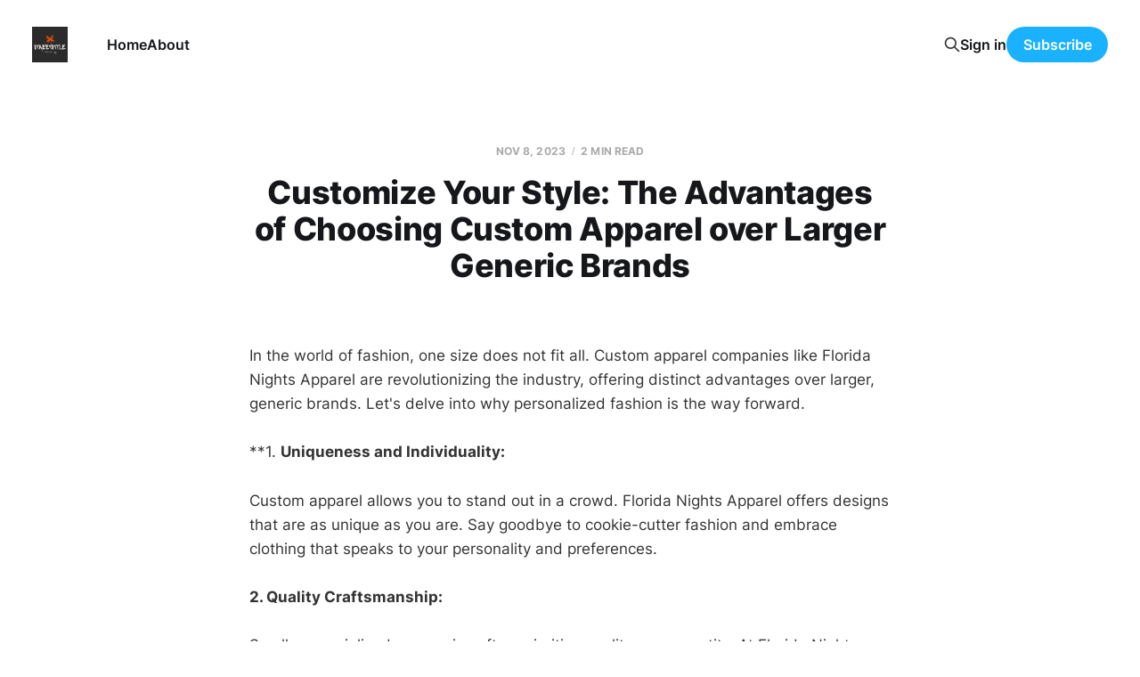

--- FILE ---
content_type: text/html; charset=utf-8
request_url: https://www.streetstylechroniclesblog.com/customize-your-style-the-advantages-of-choosing-custom-apparel-over-larger-generic-brands/
body_size: 4898
content:
<!DOCTYPE html>
<html lang="en">

<head>
    <meta charset="utf-8">
    <meta name="viewport" content="width=device-width, initial-scale=1">
    <title>Customize Your Style: The Advantages of Choosing Custom Apparel over Larger Generic Brands</title>
    <link rel="stylesheet" href="https://www.streetstylechroniclesblog.com/assets/built/screen.css?v=47c2a961a6">

    <meta name="description" content="Smaller, specialized companies often prioritize quality over quantity. At Florida Nights Apparel, each garment is carefully crafted with attention to detail. You can expect superior materials, impeccable stitching, and a level of care that&#x27;s hard to find in mass-produced fashion.">
    <link rel="canonical" href="https://www.streetstylechroniclesblog.com/customize-your-style-the-advantages-of-choosing-custom-apparel-over-larger-generic-brands/">
    <meta name="referrer" content="no-referrer-when-downgrade">
    
    <meta property="og:site_name" content="StreetStyle Chronicles: Elegance through Customized Apparel">
    <meta property="og:type" content="article">
    <meta property="og:title" content="Customize Your Style: The Advantages of Choosing Custom Apparel over Larger Generic Brands">
    <meta property="og:description" content="Smaller, specialized companies often prioritize quality over quantity. At Florida Nights Apparel, each garment is carefully crafted with attention to detail. You can expect superior materials, impeccable stitching, and a level of care that&#x27;s hard to find in mass-produced fashion.">
    <meta property="og:url" content="https://www.streetstylechroniclesblog.com/customize-your-style-the-advantages-of-choosing-custom-apparel-over-larger-generic-brands/">
    <meta property="og:image" content="https://www.streetstylechroniclesblog.com/content/images/2023/11/BLACK-11-1.png">
    <meta property="article:published_time" content="2023-11-08T10:30:03.000Z">
    <meta property="article:modified_time" content="2023-11-08T10:30:03.000Z">
    
    <meta property="article:publisher" content="https://www.facebook.com/floridanightsapparelcompany">
    <meta property="article:author" content="https://www.facebook.com/floridanightsapparelcompany">
    <meta name="twitter:card" content="summary_large_image">
    <meta name="twitter:title" content="Customize Your Style: The Advantages of Choosing Custom Apparel over Larger Generic Brands">
    <meta name="twitter:description" content="Smaller, specialized companies often prioritize quality over quantity. At Florida Nights Apparel, each garment is carefully crafted with attention to detail. You can expect superior materials, impeccable stitching, and a level of care that&#x27;s hard to find in mass-produced fashion.">
    <meta name="twitter:url" content="https://www.streetstylechroniclesblog.com/customize-your-style-the-advantages-of-choosing-custom-apparel-over-larger-generic-brands/">
    <meta name="twitter:image" content="https://www.streetstylechroniclesblog.com/content/images/2023/11/BLACK-11-1.png">
    <meta name="twitter:label1" content="Written by">
    <meta name="twitter:data1" content="Creative Apparel">
    <meta name="twitter:label2" content="Filed under">
    <meta name="twitter:data2" content="">
    <meta name="twitter:site" content="@floridanightsap">
    <meta name="twitter:creator" content="@floridanightsap">
    <meta property="og:image:width" content="500">
    <meta property="og:image:height" content="500">
    
    <script type="application/ld+json">
{
    "@context": "https://schema.org",
    "@type": "Article",
    "publisher": {
        "@type": "Organization",
        "name": "StreetStyle Chronicles: Elegance through Customized Apparel",
        "url": "https://www.streetstylechroniclesblog.com/",
        "logo": {
            "@type": "ImageObject",
            "url": "https://www.streetstylechroniclesblog.com/content/images/2023/11/BLACK-11.png",
            "width": 60,
            "height": 60
        }
    },
    "author": {
        "@type": "Person",
        "name": "Creative Apparel",
        "image": {
            "@type": "ImageObject",
            "url": "https://www.gravatar.com/avatar/ba6a27b57edcddb3dbb08fb977d561f1?s=250&r=x&d=mp",
            "width": 250,
            "height": 250
        },
        "url": "https://www.streetstylechroniclesblog.com/author/creativeapparel904/",
        "sameAs": [
            "https://www.floridanightsapparel.com",
            "https://www.facebook.com/floridanightsapparelcompany",
            "https://x.com/floridanightsap"
        ]
    },
    "headline": "Customize Your Style: The Advantages of Choosing Custom Apparel over Larger Generic Brands",
    "url": "https://www.streetstylechroniclesblog.com/customize-your-style-the-advantages-of-choosing-custom-apparel-over-larger-generic-brands/",
    "datePublished": "2023-11-08T10:30:03.000Z",
    "dateModified": "2023-11-08T10:30:03.000Z",
    "description": "Smaller, specialized companies often prioritize quality over quantity. At Florida Nights Apparel, each garment is carefully crafted with attention to detail. You can expect superior materials, impeccable stitching, and a level of care that&#x27;s hard to find in mass-produced fashion.",
    "mainEntityOfPage": "https://www.streetstylechroniclesblog.com/customize-your-style-the-advantages-of-choosing-custom-apparel-over-larger-generic-brands/"
}
    </script>

    <meta name="generator" content="Ghost 6.14">
    <link rel="alternate" type="application/rss+xml" title="StreetStyle Chronicles: Elegance through Customized Apparel" href="https://www.streetstylechroniclesblog.com/rss/">
    <script defer src="https://cdn.jsdelivr.net/ghost/portal@~2.57/umd/portal.min.js" data-i18n="true" data-ghost="https://www.streetstylechroniclesblog.com/" data-key="27587a4742c6f487ac4f7cc9e4" data-api="https://streetstyle-chronicles-elegance-through-customized-apparel.ghost.io/ghost/api/content/" data-locale="en" crossorigin="anonymous"></script><style id="gh-members-styles">.gh-post-upgrade-cta-content,
.gh-post-upgrade-cta {
    display: flex;
    flex-direction: column;
    align-items: center;
    font-family: -apple-system, BlinkMacSystemFont, 'Segoe UI', Roboto, Oxygen, Ubuntu, Cantarell, 'Open Sans', 'Helvetica Neue', sans-serif;
    text-align: center;
    width: 100%;
    color: #ffffff;
    font-size: 16px;
}

.gh-post-upgrade-cta-content {
    border-radius: 8px;
    padding: 40px 4vw;
}

.gh-post-upgrade-cta h2 {
    color: #ffffff;
    font-size: 28px;
    letter-spacing: -0.2px;
    margin: 0;
    padding: 0;
}

.gh-post-upgrade-cta p {
    margin: 20px 0 0;
    padding: 0;
}

.gh-post-upgrade-cta small {
    font-size: 16px;
    letter-spacing: -0.2px;
}

.gh-post-upgrade-cta a {
    color: #ffffff;
    cursor: pointer;
    font-weight: 500;
    box-shadow: none;
    text-decoration: underline;
}

.gh-post-upgrade-cta a:hover {
    color: #ffffff;
    opacity: 0.8;
    box-shadow: none;
    text-decoration: underline;
}

.gh-post-upgrade-cta a.gh-btn {
    display: block;
    background: #ffffff;
    text-decoration: none;
    margin: 28px 0 0;
    padding: 8px 18px;
    border-radius: 4px;
    font-size: 16px;
    font-weight: 600;
}

.gh-post-upgrade-cta a.gh-btn:hover {
    opacity: 0.92;
}</style>
    <script defer src="https://cdn.jsdelivr.net/ghost/sodo-search@~1.8/umd/sodo-search.min.js" data-key="27587a4742c6f487ac4f7cc9e4" data-styles="https://cdn.jsdelivr.net/ghost/sodo-search@~1.8/umd/main.css" data-sodo-search="https://streetstyle-chronicles-elegance-through-customized-apparel.ghost.io/" data-locale="en" crossorigin="anonymous"></script>
    
    <link href="https://www.streetstylechroniclesblog.com/webmentions/receive/" rel="webmention">
    <script defer src="/public/cards.min.js?v=47c2a961a6"></script>
    <link rel="stylesheet" type="text/css" href="/public/cards.min.css?v=47c2a961a6">
    <script defer src="/public/member-attribution.min.js?v=47c2a961a6"></script><style>:root {--ghost-accent-color: #1ab2ff;}</style>
</head>

<body class="post-template tag-hash-customapparel tag-hash-customclothing tag-hash-floridanightsapparel tag-hash-retrotees is-head-left-logo">
<div class="site">

    <header id="gh-head" class="gh-head gh-outer">
        <div class="gh-head-inner">
            <div class="gh-head-brand">
                <div class="gh-head-brand-wrapper">
                    <a class="gh-head-logo" href="https://www.streetstylechroniclesblog.com">
                            <img src="https://www.streetstylechroniclesblog.com/content/images/2023/11/BLACK-11.png" alt="StreetStyle Chronicles: Elegance through Customized Apparel">
                    </a>
                </div>
                <button class="gh-search gh-icon-btn" aria-label="Search this site" data-ghost-search><svg xmlns="http://www.w3.org/2000/svg" fill="none" viewBox="0 0 24 24" stroke="currentColor" stroke-width="2" width="20" height="20"><path stroke-linecap="round" stroke-linejoin="round" d="M21 21l-6-6m2-5a7 7 0 11-14 0 7 7 0 0114 0z"></path></svg></button>
                <button class="gh-burger"></button>
            </div>

            <nav class="gh-head-menu">
                <ul class="nav">
    <li class="nav-home"><a href="https://www.streetstylechroniclesblog.com/">Home</a></li>
    <li class="nav-about"><a href="https://www.streetstylechroniclesblog.com/about/">About</a></li>
</ul>

            </nav>

            <div class="gh-head-actions">
                    <button class="gh-search gh-icon-btn" aria-label="Search this site" data-ghost-search><svg xmlns="http://www.w3.org/2000/svg" fill="none" viewBox="0 0 24 24" stroke="currentColor" stroke-width="2" width="20" height="20"><path stroke-linecap="round" stroke-linejoin="round" d="M21 21l-6-6m2-5a7 7 0 11-14 0 7 7 0 0114 0z"></path></svg></button>
                    <div class="gh-head-members">
                                <a class="gh-head-link" href="#/portal/signin" data-portal="signin">Sign in</a>
                                <a class="gh-head-btn gh-btn gh-primary-btn" href="#/portal/signup" data-portal="signup">Subscribe</a>
                    </div>
            </div>
        </div>
    </header>


    <div class="site-content">
        
<div class="content-area">
<main class="site-main">


    <article class="post tag-hash-customapparel tag-hash-customclothing tag-hash-floridanightsapparel tag-hash-retrotees no-image no-image single-post">

        <header class="article-header gh-canvas">
            <div class="post-meta">
                <span class="post-meta-item post-meta-date">
                    <time datetime="2023-11-08">Nov 8, 2023</time>
                </span>
                    <span class="post-meta-item post-meta-length">2 min read</span>
            </div>
            <h1 class="post-title">Customize Your Style: The Advantages of Choosing Custom Apparel over Larger Generic Brands</h1>
                    </header>

        <div class="gh-content gh-canvas">
            <p></p><p>In the world of fashion, one size does not fit all. Custom apparel companies like Florida Nights Apparel are revolutionizing the industry, offering distinct advantages over larger, generic brands. Let's delve into why personalized fashion is the way forward.</p><p>**1. <strong>Uniqueness and Individuality:</strong></p><p>Custom apparel allows you to stand out in a crowd. Florida Nights Apparel offers designs that are as unique as you are. Say goodbye to cookie-cutter fashion and embrace clothing that speaks to your personality and preferences.</p><p><strong>2. Quality Craftsmanship:</strong></p><p>Smaller, specialized companies often prioritize quality over quantity. At Florida Nights Apparel, each garment is carefully crafted with attention to detail. You can expect superior materials, impeccable stitching, and a level of care that's hard to find in mass-produced fashion.</p><p><strong>3. Tailored for You:</strong></p><p>One of the biggest advantages of custom apparel is the ability to get the perfect fit. Florida Nights Apparel offers a range of sizes and styles to cater to various body types. Say goodbye to the frustration of ill-fitting clothing and revel in the comfort of a perfectly tailored piece.</p><p><strong>4. Cultural Representation:</strong></p><p>Custom apparel companies like Florida Nights understand the importance of cultural representation in fashion. Their designs pay homage to legends, cultures, and iconic moments. Wearing their apparel is a statement of pride and a celebration of diverse backgrounds.</p><p><strong>5. Supporting Local Businesses:</strong></p><p>When you choose custom apparel, you're often supporting local businesses and artisans. Florida Nights Apparel is deeply rooted in its community, contributing to the growth of the industry and creating meaningful employment opportunities.</p><p><strong>6. Direct Communication and Feedback:</strong></p><p>Smaller companies often have more direct lines of communication with their customers. Your feedback is valued and can directly influence the designs and products offered by Florida Nights Apparel. This level of interaction is rare in larger, more impersonal brands.</p><p><strong>Conclusion:</strong></p><p>In a world inundated with generic fashion, custom apparel companies like Florida Nights Apparel offer a breath of fresh air. Their dedication to quality, individuality, and cultural representation sets them apart. Elevate your style and make a statement with custom apparel that celebrates you. Choose Florida Nights Apparel and experience fashion on your terms.</p><figure class="kg-card kg-bookmark-card"><a class="kg-bookmark-container" href="https://floridanightsapparel.com/?ref=streetstylechroniclesblog.com"><div class="kg-bookmark-content"><div class="kg-bookmark-title">Custom Apparel with Music, Film and Pop Culture Designs | Florida Nights Apparel | Florida Nights Apparel</div><div class="kg-bookmark-description">Shop our eclectic mix of music, film and pop culture custom apparel at Florida Nights Apparel. Our high-quality products are affordable and feature unique designs you won’t find anywhere else.</div><div class="kg-bookmark-metadata"><img class="kg-bookmark-icon" src="https://assets.zyrosite.com/cdn-cgi/image/format=auto,w=48,h=48,fit=crop,f=png/mjEzBrqEV8HyB6vr/fn_logo_transparent2-AQE3N3xXxlsqVen2.png" alt=""><span class="kg-bookmark-author">Florida Nights Apparel</span></div></div><div class="kg-bookmark-thumbnail"><img src="https://assets.zyrosite.com/cdn-cgi/image/format=auto,w=1200,h=630,fit=crop,f=jpeg/mjEzBrqEV8HyB6vr/fn_logo_transparent1-Ylen3DD3NphQNZ1V.png" alt=""></div></a></figure><figure class="kg-card kg-image-card"><img src="https://www.streetstylechroniclesblog.com/content/images/2023/11/FloridaNights_mockup-of-an-ai-generated-man-with-glasses-wearing-a-pullover-hoodie-at-night-m33267.png" class="kg-image" alt="" loading="lazy" width="2000" height="3000" srcset="https://www.streetstylechroniclesblog.com/content/images/size/w600/2023/11/FloridaNights_mockup-of-an-ai-generated-man-with-glasses-wearing-a-pullover-hoodie-at-night-m33267.png 600w, https://www.streetstylechroniclesblog.com/content/images/size/w1000/2023/11/FloridaNights_mockup-of-an-ai-generated-man-with-glasses-wearing-a-pullover-hoodie-at-night-m33267.png 1000w, https://www.streetstylechroniclesblog.com/content/images/size/w1600/2023/11/FloridaNights_mockup-of-an-ai-generated-man-with-glasses-wearing-a-pullover-hoodie-at-night-m33267.png 1600w, https://www.streetstylechroniclesblog.com/content/images/2023/11/FloridaNights_mockup-of-an-ai-generated-man-with-glasses-wearing-a-pullover-hoodie-at-night-m33267.png 2000w" sizes="(min-width: 720px) 720px"></figure><figure class="kg-card kg-image-card"><img src="https://www.streetstylechroniclesblog.com/content/images/2023/11/FloridaNightsRetro_mockup-of-a-woman-running-with-a-cropped-heather-hoodie-40609-r-el2.png" class="kg-image" alt="" loading="lazy" width="1440" height="2034" srcset="https://www.streetstylechroniclesblog.com/content/images/size/w600/2023/11/FloridaNightsRetro_mockup-of-a-woman-running-with-a-cropped-heather-hoodie-40609-r-el2.png 600w, https://www.streetstylechroniclesblog.com/content/images/size/w1000/2023/11/FloridaNightsRetro_mockup-of-a-woman-running-with-a-cropped-heather-hoodie-40609-r-el2.png 1000w, https://www.streetstylechroniclesblog.com/content/images/2023/11/FloridaNightsRetro_mockup-of-a-woman-running-with-a-cropped-heather-hoodie-40609-r-el2.png 1440w" sizes="(min-width: 720px) 720px"></figure>
        </div>

            <div class="gh-canvas">

    <section class="author">

        <div class="author-image-placeholder u-placeholder">
                <img class="author-image u-object-fit" src="https://www.gravatar.com/avatar/ba6a27b57edcddb3dbb08fb977d561f1?s&#x3D;250&amp;r&#x3D;x&amp;d&#x3D;mp" alt="Creative Apparel" loading="lazy">
        </div>

        <div class="author-wrapper">
            <h4 class="author-name"><a href="/author/creativeapparel904/">Creative Apparel</a></h4>
                <div class="author-bio">&quot;Your go-to source for the latest in custom urban apparel. Elevate your style with unique designs curated just for you. #CustomFashion&quot;</div>
        </div>

    </section>

</div>
    </article>


        

</main>
</div>
    </div>

    <footer class="gh-foot gh-outer">
        <div class="gh-foot-inner gh-inner">
            <div class="gh-copyright">
                StreetStyle Chronicles: Elegance through Customized Apparel © 2026
            </div>
                <nav class="gh-foot-menu">
                    <ul class="nav">
    <li class="nav-sign-up"><a href="#/portal/">Sign up</a></li>
</ul>

                </nav>
            <div class="gh-powered-by">
                <a href="https://ghost.org/" target="_blank" rel="noopener">Powered by Ghost</a>
            </div>
        </div>
    </footer>

</div>

    <div class="pswp" tabindex="-1" role="dialog" aria-hidden="true">
    <div class="pswp__bg"></div>

    <div class="pswp__scroll-wrap">
        <div class="pswp__container">
            <div class="pswp__item"></div>
            <div class="pswp__item"></div>
            <div class="pswp__item"></div>
        </div>

        <div class="pswp__ui pswp__ui--hidden">
            <div class="pswp__top-bar">
                <div class="pswp__counter"></div>

                <button class="pswp__button pswp__button--close" title="Close (Esc)"></button>
                <button class="pswp__button pswp__button--share" title="Share"></button>
                <button class="pswp__button pswp__button--fs" title="Toggle fullscreen"></button>
                <button class="pswp__button pswp__button--zoom" title="Zoom in/out"></button>

                <div class="pswp__preloader">
                    <div class="pswp__preloader__icn">
                        <div class="pswp__preloader__cut">
                            <div class="pswp__preloader__donut"></div>
                        </div>
                    </div>
                </div>
            </div>

            <div class="pswp__share-modal pswp__share-modal--hidden pswp__single-tap">
                <div class="pswp__share-tooltip"></div>
            </div>

            <button class="pswp__button pswp__button--arrow--left" title="Previous (arrow left)"></button>
            <button class="pswp__button pswp__button--arrow--right" title="Next (arrow right)"></button>

            <div class="pswp__caption">
                <div class="pswp__caption__center"></div>
            </div>
        </div>
    </div>
</div>
<script
    src="https://code.jquery.com/jquery-3.5.1.min.js"
    integrity="sha256-9/aliU8dGd2tb6OSsuzixeV4y/faTqgFtohetphbbj0="
    crossorigin="anonymous">
</script>
<script src="https://www.streetstylechroniclesblog.com/assets/built/main.min.js?v=47c2a961a6"></script>



</body>
</html>